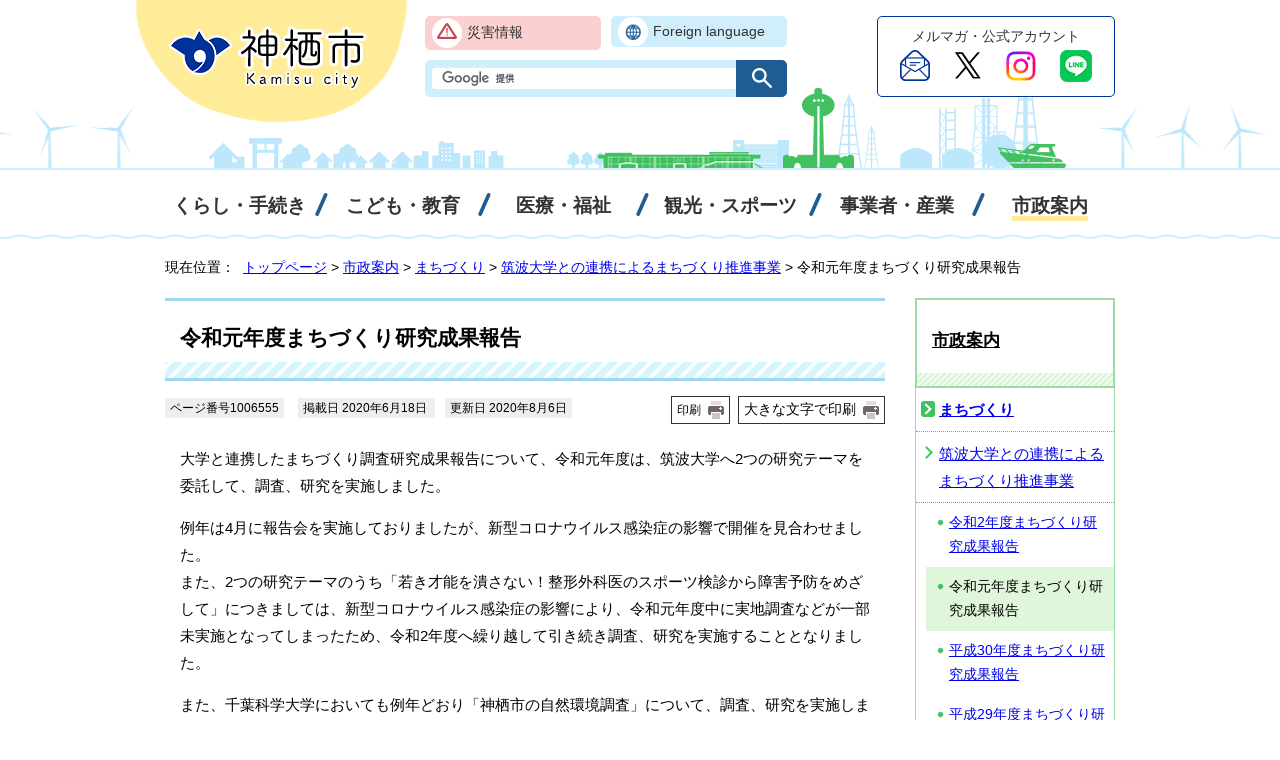

--- FILE ---
content_type: text/html
request_url: https://www.city.kamisu.ibaraki.jp/shisei/machi/1003652/1006555.html
body_size: 6301
content:
<!DOCTYPE html>
<html lang="ja">
<head prefix="og: http://ogp.me/ns# fb: http://ogp.me/ns/fb# article: http://ogp.me/ns/article#">
<meta charset="UTF-8">
<!-- Global site tag (gtag.js) - Google Analytics --><script async src="https://www.googletagmanager.com/gtag/js?id=G-T37BXVY5SE"></script><script>
window.dataLayer = window.dataLayer || [];
function gtag(){dataLayer.push(arguments);}
gtag('js', new Date());


gtag('config', 'G-T37BXVY5SE');
gtag('config', 'UA-152865117-1');
</script>
<title>令和元年度まちづくり研究成果報告 / 茨城県神栖市</title>
<meta name="keywords" content="神栖市,かみす,カミス,KAMISU,波崎,はさき,鹿島臨海工業地帯,茨城県,いばらき">
<!-- ///// delete from here for internal contents ///// -->
<meta property="og:title" content="令和元年度まちづくり研究成果報告｜茨城県神栖市">
<meta property="og:type" content="article">
<meta name="twitter:card" content="summary">
<meta name="twitter:site" content="@kamisu_city">
<meta property="og:description" content="">
<meta property="og:url" content="https://www.city.kamisu.ibaraki.jp/shisei/machi/1003652/1006555.html">
<meta property="og:image" content="https://www.city.kamisu.ibaraki.jp/_template_/_site_/_default_/_res/images/sns/ogimage.png">
<meta property="og:site_name" content="茨城県神栖市">
<meta property="og:locale" content="ja_JP">
<!-- ///// delete up here for internal contents ///// -->
<meta name="google-site-verification" content="vn9N1nu7FAD6DxjkKJadyt5xkCr5WZefmrqmVnhab1s">
<!--[if lt IE 9]>
<script src="../../../_template_/_site_/_default_/_res/js/html5shiv-printshiv.min.js"></script>
<![endif]-->
<script src="../../../_template_/_site_/_default_/_res/js/jquery-3.5.1.min.js"></script>
<script>
//<!--
var FI = {};
FI.jQuery = jQuery.noConflict(true);
FI.smpcss = "../../../_template_/_site_/_default_/_res/design/default_smp.css?z";
FI.ads_banner_analytics = true;
FI.open_data_analytics = true;
FI.pageid_search_analytics = true;
FI.file_data_analytics = true;
FI.is_snapshot = true;
//-->
</script>
<script src="../../../_template_/_site_/_default_/_res/js/smp.js?z"></script>
<script src="../../../_template_/_site_/_default_/_res/js/common.js?z"></script>
<script src="../../../_template_/_site_/_default_/_res/js/pagetop_text.js?z"></script>
<script src="../../../_template_/_site_/_default_/_res/js/over.js?z"></script>
<script src="../../../_template_/_site_/_default_/_res/js/init.js"></script>
<script src="../../../_template_/_site_/_default_/_res/js/fm_util.js"></script>
<link id="cmncss" href="../../../_template_/_site_/_default_/_res/design/default.css?z" rel="stylesheet" type="text/css" class="pconly">
<link id="printcss" href="../../../_template_/_site_/_default_/_res/print_dummy.css" rel="stylesheet" type="text/css" class="pconly">
<link id="bgcss" href="../../../_template_/_site_/_default_/_res/dummy.css" rel="stylesheet" type="text/css">
<script>
//<!--
var bgcss1 = "../../../_template_/_site_/_default_/_res/a.css";
var bgcss2 = "../../../_template_/_site_/_default_/_res/b.css";
var bgcss3 = "../../../_template_/_site_/_default_/_res/c.css";
var bgcss4 = "../../../_template_/_site_/_default_/_res/dummy.css";
// -->
</script>
<link rel="apple-touch-icon-precomposed" href="../../../_template_/_site_/_default_/_res/images/apple-touch-icon-precomposed.png">
<link rel="shortcut icon" href="../../../_template_/_site_/_default_/_res/favicon.ico" type="image/vnd.microsoft.icon">
<link rel="icon" href="../../../_template_/_site_/_default_/_res/favicon.ico" type="image/vnd.microsoft.icon">
</head>
<body>
<noscript>
<p class="scriptmessage">当ホームページではjavascriptを使用しています。 javascriptの使用を有効にしなければ、一部の機能が正確に動作しない恐れがあります。お手数ですがjavascriptの使用を有効にしてください。</p>
</noscript>
<div id="wrapbg">
<div id="wrap">
<header id="headerbg" class="clearfix" role="banner">
<div id="blockskip" class="pconly"><a href="#HONBUN">本文へ</a></div>
<div id="header" class="clearfix">
<div id="tlogo" class="clearfix">
<p><a href="https://www.city.kamisu.ibaraki.jp/"><img src="../../../_template_/_site_/_default_/_res/design/images/header/tlogo.png" alt="神栖市トップページ" width="200" height="70"></a></p>
</div>
<div id="util">
<div id="util1" class="clearfix">
<ul class="clearfix">
<li class="utilm1"><a href="../../../living/safety/1000872/index.html">災害情報</a></li>
<li class="utilm2" lang="en"><a href="../../../shisei/koho/1003041/1003042/foreignlanguage.html">Foreign language</a></li>
</ul>
</div>
<div class="smponly" id="smputil3">
<ul>
<li><a href="../../../1000009/index.html">くらしの場面から探す</a></li>
</ul>
</div>
<div id="sitesearch">
<form action="https://www.city.kamisu.ibaraki.jp/search/site.html" id="cse-search-box" role="search">
<input name="cx" type="hidden" value="001511136799149846655:lcl1itgkjzo">
<input name="ie" type="hidden" value="UTF-8">
<input id="key" name="q" size="20" title="サイト内検索" type="text" value=""><input alt="検索" class="submit" src="/_template_/_site_/_default_/_res/design/images/header/search.png" type="image">
<script type="text/javascript" src="https://www.google.co.jp/coop/cse/brand?form=cse-search-box&lang=ja"></script>
</form>
</div>
</div>
<div id="snsbanner">
<p>
<a href="../../../shisei/koho/1005788.html">
<span>メルマガ・公式アカウント</span>
<img src="../../../_template_/_site_/_default_/_res/design/images/header/sns2.png" alt="" width="196" height="40">
</a>
</p>
</div>
</div>
</header>
<hr class="hide">
<nav id="gnavibg" role="navigation" aria-label="メインメニュー">
<div id="gnavi">
<ul class="clearfix">
<li class="gnavi1"><a href="../../../living/index.html"><span>くらし・手続き</span></a></li>
<li class="gnavi2"><a href="../../../kodomo/index.html"><span>こども・教育</span></a></li>
<li class="gnavi3"><a href="../../../iryo_fks/index.html"><span>医療・福祉</span></a></li>
<li class="gnavi4"><a href="../../../kanko_sports/index.html"><span>観光・スポーツ</span></a></li>
<li class="gnavi5"><a href="../../../business/index.html"><span>事業者・産業</span></a></li>
<li class="gnavi6 choice"><a href="../../../shisei/index.html" aria-current="true"><span>市政案内</span></a></li>
</ul>
</div>
</nav>
<hr class="hide">
<nav id="tpath" role="navigation" aria-label="現在位置" class="pconly">
<p>現在位置：&nbsp;
<a href="../../../index.html">トップページ</a> &gt;
<a href="../../../shisei/index.html">市政案内</a> &gt;
<a href="../../../shisei/machi/index.html">まちづくり</a> &gt;
<a href="../../../shisei/machi/1003652/index.html">筑波大学との連携によるまちづくり推進事業</a> &gt;
令和元年度まちづくり研究成果報告
</p>
</nav>
<hr class="hide">
<div id="pagebodybg">
<div id="pagebody" class="clearfix lnaviright">
<p class="skip"><a id="HONBUN">ここから本文です。</a></p>
<main id="page" role="main">
<article id="content">
<div id="voice">
<h1>令和元年度まちづくり研究成果報告</h1>
<div class="box">
<p class="update">
<span class="idnumber">ページ番号1006555</span>
<span class="idnumber">掲載日
2020年6月18日
</span>
<span class="idnumber">更新日
2020年8月6日
</span>
</p>
<p class="printbtn pconly"><span class="print pconly"><a href="javascript:void(0);" onclick="print(); return false;">印刷</a></span><span class="printl"><a href="javascript:void(0);" onclick="printData(); return false;">大きな文字で印刷</a></span></p>
<!-- ▲▲▲ END box ▲▲▲ --></div>
<p>大学と連携したまちづくり調査研究成果報告について、令和元年度は、筑波大学へ2つの研究テーマを委託して、調査、研究を実施しました。</p>
<p>例年は4月に報告会を実施しておりましたが、新型コロナウイルス感染症の影響で開催を見合わせました。<br>
また、2つの研究テーマのうち「若き才能を潰さない！整形外科医のスポーツ検診から障害予防をめざして」につきましては、新型コロナウイルス感染症の影響により、令和元年度中に実地調査などが一部未実施となってしまったため、令和2年度へ繰り越して引き続き調査、研究を実施することとなりました。</p>
<p>また、千葉科学大学においても例年どおり「神栖市の自然環境調査」について、調査、研究を実施しました。</p>
<p>次のとおり、成果報告を掲載します。<br>
2020年8月、一部内容を修正しました。</p><h2>研究成果報告書</h2><ul class="objectlink"><li class="pdf">
<a href="../../../_res/projects/default_project/_page_/001/006/555/matui.pdf" onclick="gtag('event', '1006555',{'event_category':'添付ファイル','event_label':'Livable City Kamisuを目指して：産業活力に満ちたスポーツのまちづくり提案 (PDF 6.0 MB)■https://www.city.kamisu.ibaraki.jp/_res/projects/default_project/_page_/001/006/555/matui.pdf'});"><span lang="en">Livable City Kamisu</span>を目指して：産業活力に満ちたスポーツのまちづくり提案 (PDF 6.0 MB)</a>
<br>松井圭介氏(筑波大学生命環境系教授)
</li>
<li class="pdf">
<a href="../../../_res/projects/default_project/_page_/001/006/555/2019chibakagaku.pdf" onclick="gtag('event', '1006555',{'event_category':'添付ファイル','event_label':'神栖市自然環境総合調査 (PDF 1.1 MB)■https://www.city.kamisu.ibaraki.jp/_res/projects/default_project/_page_/001/006/555/2019chibakagaku.pdf'});">神栖市自然環境総合調査 (PDF 1.1 MB)</a>
<br>植木岳雪氏(千葉科学大学危機管理学部教授)<br>
</li>
</ul>
<div id="reference">
<h2><span>このページに関する</span>お問い合わせ</h2>
<p><span class="department">企画部 政策企画課</span><br>
〒314-0192 茨城県神栖市溝口4991-5 本庁舎3階<br>
電話：0299-90-1120 FAX：0299-90-1112<br>
メール：<a href="mailto:kikaku@city.kamisu.ibaraki.jp">kikaku@city.kamisu.ibaraki.jp</a></p>

<p>政策推進グループ 電話：0299-95-9366<br>
企画・統計グループ 電話：0299-90-1120</p>
</div>
<div id="pagequest">
<h2>市へのご意見・ご要望について</h2>

<p>回答を希望するお問い合わせ・ご意見は、このページの「お問い合わせ」に記載されている担当部署へ直接お問い合わせいただくか、または、次のリンク先をご確認いただき、ご意見・ご要望をお寄せください。回答にはお名前と連絡先が必要になります。</p>

<ul class="objectlink">
<li><a href="../../../shisei/kocho/1003094.html">市政へのご意見・ご要望</a></li>
</ul>
</div>
</div>
</article>
</main>
<hr class="hide">
<nav id="lnavi" role="navigation" aria-labelledby="localnav">
<div id="menubg">
<div id="menu" class="articleall">
<h2 id="localnav" class="plus"><a href="../../../shisei/index.html">市政案内</a></h2>
<h3><a href="../../../shisei/machi/index.html">まちづくり</a></h3>
<h4><a href="../../../shisei/machi/1003652/index.html">筑波大学との連携によるまちづくり推進事業</a></h4>
<ul class="lmenu">
<li><a href="../../../shisei/machi/1003652/1008206.html">令和2年度まちづくり研究成果報告</a></li>
<li class="choice">令和元年度まちづくり研究成果報告</li>
<li><a href="../../../shisei/machi/1003652/1003655.html">平成30年度まちづくり研究成果報告</a></li>
<li><a href="../../../shisei/machi/1003652/1003656.html">平成29年度まちづくり研究成果報告</a></li>
<li><a href="../../../shisei/machi/1003652/1003657.html">平成28年度まちづくり研究成果報告</a></li>
<li><a href="../../../shisei/machi/1003652/1003658.html">平成27年度まちづくり研究成果報告</a></li>
</ul>
</div>
</div>
<div class="articleall" id="lnavitopics">
<h2 class="plus">かみすトピックス</h2>

<ul>
<li><a href="../../../shisei/introduction/1009383.html">神栖市へのアクセス</a></li>
<li><a href="../../../living/traffic/1001106/index.html">高速バスの案内</a></li>
<li><a href="../../../event_calendar.html">イベントカレンダー</a></li>
<li><a href="../../../shisei/p_facility/1002954/index.html">市の施設・公園</a></li>
</ul>
</div>
</nav>
</div>
</div>
<hr class="hide">
<aside id="guidebg">
<div id="guide">
<div class="viewmode">
<ul>
<li><a href="javascript:void(0)" id="viewmode_pc">PC表示</a></li>
<li><a href="javascript:void(0)" id="viewmode_smp">スマートフォン表示</a></li>
</ul>
</div>
<p class="pagetop"><a href="#wrap"><img src="../../../_template_/_site_/_default_/_res/design/images/page/mark_pagetop.png" alt="上部に戻る" width="139" height="119"></a></p>
</div>
</aside>
<hr class="hide">
<div class="clearfix" id="footernavi">
<ul>
<li><a href="../../../sitemap.html">サイトマップ</a></li>
<li><a href="../../../shisei/koho/1003041/1003042/index.html">ホームページの使い方</a></li>
<li><a href="../../../shisei/koho/1003041/index.html">ホームページ運用管理</a></li>
</ul>
</div>
<footer role="contentinfo">
<div id="footerbg" class="clearfix">
<div id="footer" class="clearfix">
<div id="add" class="clearfix">
<h2>神栖市役所</h2>
<address>
〒314-0192 茨城県神栖市溝口4991-5<br>
代表電話：0299-90-1111 FAX：0299-90-1112
</address>
<p>開庁時間 月曜日から金曜日の午前8時30分から午後5時15分(休日、祝日、年末年始を除く)</p>
<ul class="cityinfo">
<li class="cityinfom2"><a href="../../../shisei/p_facility/1002954/1002955/index.html">庁舎案内</a></li>
<li class="cityinfom3"><a href="../../../shisei/p_facility/1002932.html">市役所への行き方</a></li>
</ul>
</div>
</div>
<div id="copy">
<p lang="en" xml:lang="en">Copyright &copy; Kamisu City</p>
</div>
</div>
</footer>
</div>
</div>
<!-- xmldata for linkcheck start
<linkdata>
<pageid>1006555</pageid>
<pagetitle><![CDATA[令和元年度まちづくり研究成果報告]]></pagetitle>
<pageurl>https://www.city.kamisu.ibaraki.jp/shisei/machi/1003652/1006555.html</pageurl>
<device>p</device>
<groupid>G020100</groupid>
<groupname>G020100 企画部 政策企画課</groupname>
<linktitle></linktitle>
<linkurl></linkurl>
</linkdata>
xmldata for linkcheck end  -->
</body>
</html>


--- FILE ---
content_type: text/css
request_url: https://www.city.kamisu.ibaraki.jp/_template_/_site_/_default_/_res/design/default.css?z
body_size: 473
content:
@charset "utf-8";
/*---- 共通 ----*/
@import url(../layout.css);
@import url(../common.css);

/*---- システム共通 ----*/
@import url(../eventportal.css);
@import url(../eventcal.css?0730);
@import url(../event.css);
@import url(../map.css);
@import url(../opendata.css);

/*---- デザイン ----*/
@import url(site.css?0327);
@import url(content.css?0730);
@import url(parts.css?0730);
@import url(../fontstyle.css);
@import url(../print.css);

